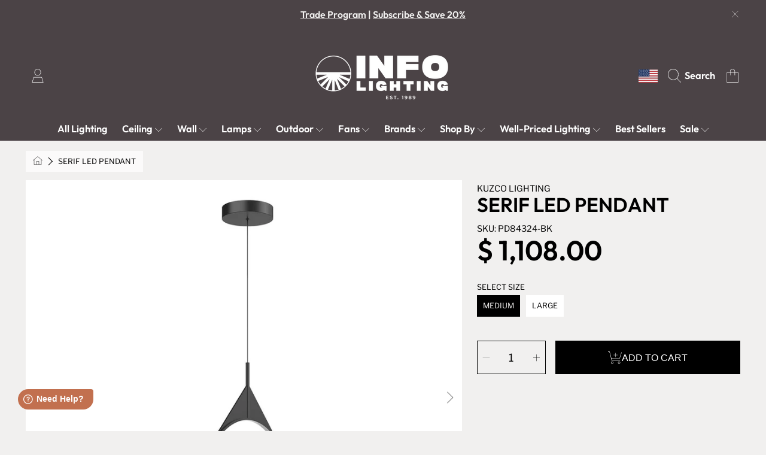

--- FILE ---
content_type: text/css
request_url: https://infolighting.com/cdn/shop/t/89/assets/component-product-card.css?v=12891646487763433141726424061
body_size: 895
content:
.product-card-wrapper{display:block;overflow:hidden;transform:scale(1);transition:transform .2s ease-in-out;margin:auto}.product-grid.hidden{opacity:0}.product-card{position:relative;width:100%}.product-card .product__tags{position:absolute;top:0;right:calc(var(--border-radius-container) / 2 + 10px);max-width:calc(100% - ((var(--border-radius-container) * 2) + 10px));z-index:2}.product-card .product__tags__badge{border-radius:0 0 var(--border-radius-form-elements) var(--border-radius-form-elements)}.product-card .product__tags__badge:not(.color-promo-tag){background-color:rgb(var(--color-background));color:rgb(var(--color-foreground))}.article-card{padding-bottom:0}.product-card.card--text-only{padding-bottom:0;background-color:rgb(var(--color-background),.5)}.badge{position:absolute;top:0;right:10px;z-index:1;background:rgb(var(--color-foreground));color:rgb(var(--color-background));font-size:calc(.75rem * var(--font-section-scale, 1));font-weight:300;text-transform:uppercase;padding:.25rem .625rem;border-radius:0 0 var(--border-radius-form-elements) var(--border-radius-form-elements)}.badge--sale{background:rgb(var(--color-sale))}.product-card__image-wrapper{overflow:hidden;border-radius:var(--border-radius-container) var(--border-radius-container) 0px 0px;display:block;width:100%;position:relative}.product-card__image{position:relative;transition:opacity .3s ease-in;overflow:hidden;opacity:1;border-radius:var(--border-radius-container) var(--border-radius-container) 0 0}.product-card__image__variant{position:absolute;top:0;height:100%;width:100%;overflow:hidden;opacity:0;transition:opacity .3s ease-in-out}.product-card__image__variant.is-visible{opacity:1}.product-card__image video{object-fit:cover}.product-card__image .deferred-media video{max-width:100%;position:absolute;top:0;left:0;height:100%;width:100%}.product-card__countdown{position:absolute;padding:19px;bottom:0;left:0;width:100%;opacity:0;visibility:hidden;transition:opacity .25s ease-in,visibility .25s ease-in}@media screen and (pointer: fine){.product-card-wrapper:hover .product-card__countdown{opacity:1;visibility:visible}.product-card-wrapper:hover .product-card-item__option.show{height:var(--to-height)}.product-card-wrapper:hover .product-card-item__option.show p{opacity:0;visibility:hidden}.product-card-wrapper:hover .product-card__swatches{opacity:1;visibility:visible}.quick-add{max-height:0;opacity:0;padding:0}}.product-card__countdown countdown-timer[data-compact=true]{width:100%;margin:0}.product-card__countdown countdown-timer[data-compact=true] .countdown__timer{width:100%;gap:3px}.product-card__countdown countdown-timer[data-compact=true] .countdown__timer-item{font-size:.625rem;padding:.375rem}.grid-view-item--sold-out .product-card__image:after{content:"";position:absolute;top:0;left:0;width:100%;height:100%;background:#0006}.product-card__empty-image{position:relative;overflow:hidden}.product-card__empty-image.media--adapt{padding-bottom:100%}.product-card__empty-image .product-card__text{position:absolute;top:50%;left:50%;transform:translate(-50%,-50%);text-align:center;color:rgb(var(--color-foreground));font-size:calc(var(--font-heading-scale) * 2.25rem);line-height:1.2}.product-card__empty-image .placeholder{position:absolute;width:100%;height:100%}.product-card__image .product-card__image--hover{background:rgb(var(--color-background));opacity:0;transition:opacity .3s ease-in;position:absolute;width:100%;height:100%;top:0;left:0}.product-card__information{position:absolute;z-index:-1;top:0;left:0;width:100%;padding-bottom:0;background:rgb(var(--color-background));border-radius:var(--border-radius-container)}.product-card__information.media--portrait{padding-top:125%}.product-card__information.media--square,.product-card__information.media--adapt{padding-top:100%}.product-card__information__wrapper{padding:19px}.product-card__information__wrapper--hide{visibility:hidden}@media not screen and (pointer: fine){.product-card__information__wrapper--hide{display:none}}.article-card .product-card__image-wrapper{position:absolute}.article-card .product-card__information{position:relative}.product-card__information__wrapper .rating-star,.product-card__information__wrapper .rating .loox-rating .loox-rating-content{font-size:calc(var(--font-size) * .9rem)}.product-card__information__wrapper .price{line-height:1;margin-bottom:.5rem;word-break:break-word}.product-card__article-info{margin-top:.5625rem;line-height:1}.article-card__title{color:rgb(var(--color-foreground));--font-heading-size: calc(var(--font-heading-scale) * 1.375rem);line-height:var(--font-heading-line-height);margin:0}.article-card__excerpt{line-height:1.2;font-size:calc(.875rem * var(--font-section-scale, 1));color:rgb(var(--color-foreground));font-weight:300;margin:.625rem 0}.product-card__title{color:rgb(var(--color-foreground));font-family:var(--font-body-family);font-weight:300;font-size:calc(.9375rem * var(--font-section-scale, 1));text-align:left;width:100%;line-height:1.25;margin-bottom:3px;display:block;font-style:normal}.product-card__title span{display:block;text-transform:initial}.product-card__article-info .product-card__title{display:inline}.product-card-item__option{position:relative}.product-card-item__option.show{height:var(--from-height);transition:height .2s ease-in}.product-card-item__colors p{opacity:1;visibility:visible;text-transform:uppercase;font-family:var(--font-body-family);font-size:calc(.6875rem * var(--font-section-scale, 1));font-weight:300;color:rgb(var(--color-foreground));margin:0;transition:opacity .3s ease-in,visibility .3s ease-in}.product-card-item__option--mockup p{opacity:0}.product-card-item__option--mockup.show p{display:none}.product-card__swatches{position:absolute;top:0;left:0;display:block;opacity:0;visibility:visible;transition:all .3s ease-in}.product-card__swatches,.product-card__swatches--mockup{--swatch--size: calc(34px * var(--swatch-size-percentage) / 100 )}.product-card__added{color:rgb(var(--color-foreground));text-transform:uppercase;font-size:calc(.75rem * var(--font-section-scale, 1));font-family:var(--font-body-family);font-weight:300;display:flex;gap:4px}.product-card__added .icon-check{height:1.1em;width:auto}.product-grid .grid--2-col .product-card__information__wrapper{padding:18px 20px}.product-grid .grid--2-col .price{font-size:1.875rem;margin-bottom:.75rem}.product-grid .grid--2-col .price .price__unit{margin-top:7px}.product-grid .grid--2-col .price .price__unit .price-unit-price{font-size:1.0625rem}.product-grid .grid--2-col .product-card__title{font-size:.9375rem}.product-grid .grid--2-col .product-card-item__colors p,.product-grid .grid--2-col .product-card__added{font-size:.75rem}.product-grid .grid--2-col .product-card__text{font-size:2.8125rem}@media not screen and (pointer: fine){.product-card{padding-bottom:0}.product-card__title{font-size:calc(1rem * var(--font-section-scale, 1));margin-bottom:4px}.product-card__image-wrapper{position:absolute;z-index:1}.product-card__information{position:relative;z-index:0}.product-card.card--text-only .product-card__image-wrapper{position:relative}.product-card-item__option.show{height:auto;margin-bottom:5px}.product-card-item__option.show:last-child{margin-bottom:0}.product-card__swatches{position:static;opacity:1;visibility:visible;margin-top:2px}}@media screen and (min-width: 767px){.grid--4-col-tablet .product-card__text{font-size:1.625rem}}@media only screen and (max-width: 1024px){.product-card-item__colors p{font-size:.6875rem}.product-card__swatches,.product-card__swatches--mockup{--swatch--size: calc(30px * var(--swatch-size-percentage) / 100 )}.product-card__added{font-size:.6875rem}.product-card__added:before{font-size:7px;margin-right:3px}.product-card__empty-image .product-card__text{font-size:calc(var(--font-heading-scale) * 1.875rem)}.product-card__countdown countdown-timer[data-compact=true] .countdown__timer-item{font-size:.5625rem}.product-card__countdown countdown-timer[data-compact=true] .countdown__timer-item span{font-size:1rem}}@media only screen and (max-width: 768px){.badge{font-size:.75rem}.product-card__empty-image .product-card__text{font-size:calc(var(--font-heading-scale) * 1.375rem)}.product-card-item__colors-content li div{width:18px;height:18px}.product-card__information__wrapper{padding:16px}.product-card__countdown{display:none}.product-card__information__wrapper .rating{margin-top:2px}.product-card__information__wrapper .rating-star,.product-card__information__wrapper .rating .loox-rating .loox-rating-content{font-size:calc(var(--font-size) * .7rem)}.product-card__information__wrapper .loox-rating-label{font-size:.75rem}}@media (max-width: 370px){.product-card__title{font-size:calc(.75rem * var(--font-section-scale, 1))}}@media (max-width: 300px){.product-card__empty-image .product-card__text,.product-grid .medium-up--one-quarter .product-card__text{font-size:1rem}}
/*# sourceMappingURL=/cdn/shop/t/89/assets/component-product-card.css.map?v=12891646487763433141726424061 */


--- FILE ---
content_type: image/svg+xml
request_url: https://ka-p.fontawesome.com/releases/v6.5.1/svgs/sharp-thin/house.svg?token=ef21ee0b53
body_size: -6
content:
<svg xmlns="http://www.w3.org/2000/svg" viewBox="0 0 576 512"><!--! Font Awesome Pro 6.5.1 by @fontawesome - https://fontawesome.com License - https://fontawesome.com/license (Commercial License) Copyright 2023 Fonticons, Inc. --><path d="M288 5.5l5.2 4.5 280 240-10.4 12.1L512 218.5V504v8h-8H72 64v-8V218.5L13.2 262.1 2.8 249.9l280-240L288 5.5zm0 21.1L80 204.8V496H208V312v-8h8H360h8v8V496H496V204.8L288 26.5zM224 496H352V320H224V496z"/></svg>

--- FILE ---
content_type: text/javascript
request_url: https://infolighting.com/cdn/shop/t/89/assets/cart-drawer.js?v=133447729538810249111726424061
body_size: 843
content:
class CartDrawer extends HTMLElement{constructor(){super(),this.addEventListener("keyup",evt=>evt.code==="Escape"&&this.close()),this.querySelector("#CartDrawer-Overlay").addEventListener("click",this.close.bind(this)),this.setHeaderCartIconAccessibility()}setHeaderCartIconAccessibility(){const cartLink=document.querySelector("#cart-icon-bubble");cartLink&&(cartLink.setAttribute("role","button"),cartLink.setAttribute("aria-haspopup","dialog"),cartLink.addEventListener("click",event=>{event.preventDefault(),this.open(cartLink)}),cartLink.addEventListener("keydown",event=>{event.code.toUpperCase()==="SPACE"&&(event.preventDefault(),this.open(cartLink))}))}open(triggeredBy){triggeredBy&&this.setActiveElement(triggeredBy);const cartDrawerNote=this.querySelector('[id^="Details-"] summary');cartDrawerNote&&!cartDrawerNote.hasAttribute("role")&&this.setSummaryAccessibility(cartDrawerNote),setTimeout(()=>{this.classList.add("animate","active")}),this.addEventListener("transitionend",()=>{const containerToTrapFocusOn=this.classList.contains("is-empty")?this.querySelector(".drawer__inner-empty"):document.getElementById("CartDrawer"),focusElement=this.querySelector(".drawer__inner")||this.querySelector(".drawer__close");trapFocus(containerToTrapFocusOn,focusElement)},{once:!0}),document.body.classList.add("overflow-hidden")}close(){this.classList.remove("active"),removeTrapFocus(this.activeElement),document.body.classList.remove("overflow-hidden")}setSummaryAccessibility(cartDrawerNote){cartDrawerNote.setAttribute("role","button"),cartDrawerNote.setAttribute("aria-expanded","false"),cartDrawerNote.nextElementSibling.getAttribute("id")&&cartDrawerNote.setAttribute("aria-controls",cartDrawerNote.nextElementSibling.id),cartDrawerNote.addEventListener("click",event=>{event.currentTarget.setAttribute("aria-expanded",!event.currentTarget.closest("details").hasAttribute("open"))}),cartDrawerNote.parentElement.addEventListener("keyup",onKeyUpEscape)}renderContents(parsedState){this.classList.remove("is-empty"),this.querySelector(".drawer__inner").classList.contains("is-empty")&&this.querySelector(".drawer__inner").classList.remove("is-empty"),this.productId=parsedState.id,this.getSectionsToRender().forEach(section=>{const sectionElement=section.selector?document.querySelector(section.selector):document.getElementById(section.id);sectionElement.innerHTML=this.getSectionInnerHTML(parsedState.sections[section.id],section.selector)}),setTimeout(()=>{this.querySelector("#CartDrawer-Overlay").addEventListener("click",this.close.bind(this)),this.open()})}getSectionInnerHTML(html,selector=".shopify-section"){return new DOMParser().parseFromString(html,"text/html").querySelector(selector).innerHTML}getSectionsToRender(){return[{id:"cart-drawer",selector:"#CartDrawer",childSectionSelectors:[".drawer__heading",".cart__free-shipping",".drawer__contents",".cart-drawer__footer-info"]},{id:"cart-icon-bubble"}]}getSectionDOM(html,selector=".shopify-section"){return new DOMParser().parseFromString(html,"text/html").querySelector(selector)}setActiveElement(element){this.activeElement=element}}customElements.define("cart-drawer",CartDrawer);class CartDrawerItems extends CartItems{constructor(){super(),this.cartDrawerUpsells=this.querySelector(".cart-drawer-recommendations")}getSectionsToRender(){return[{id:"CartDrawer",section:"cart-drawer",selector:".js-contents",childSectionSelectors:[".drawer__heading",".cart__free-shipping",".drawer__contents",".cart-drawer__footer-info"]},{id:"cart-icon-bubble",section:"cart-icon-bubble",selector:".shopify-section"}]}closeUpsells(cartDrawerInner){this.cartDrawerUpsells.style.transform="translate(100%)",this.cartDrawerUpsells.addEventListener("transitionend",()=>{cartDrawerInner&&cartDrawerInner.classList.remove("drawer__inner--no-border"),this.cartDrawerUpsells.classList.add("close")},{once:!0})}updateUpsells(cartRecommendationsHtml,cartDrawerInner){if(cartRecommendationsHtml==="")this.cartDrawerUpsells.classList.remove("cart-drawer-recommendations--loading"),this.closeUpsells(cartDrawerInner);else{const cartDrawerRecommendationsList=this.cartDrawerUpsells.querySelector(".cart-drawer-recommendations__list");cartDrawerRecommendationsList&&(cartDrawerRecommendationsList.classList.add("disable-list"),cartDrawerInner&&cartDrawerInner.classList.add("drawer__inner--no-border"),this.cartDrawerUpsells.classList.remove("close")),setTimeout(()=>{this.cartDrawerUpsells.innerHTML=cartRecommendationsHtml},200)}}}customElements.define("cart-drawer-items",CartDrawerItems);class CartRecommendations extends HTMLElement{constructor(){super()}connectedCallback(){fetch(this.dataset.url).then(response=>response.text()).then(text=>{if(this.classList.contains("product-recommendations--loaded"))return;const html=document.createElement("div");html.innerHTML=text;const recommendations=html.querySelector("cart-recommendations"),cartDrawerUpsells=this.closest(".cart-drawer-recommendations");recommendations&&recommendations.innerHTML.trim().length&&(cartDrawerUpsells.classList.remove("cart-drawer-recommendations--loading"),this.innerHTML=recommendations.innerHTML,this.querySelector(".cart-drawer-recommendations__list")&&setTimeout(()=>{this.querySelector(".cart-drawer-recommendations__list").classList.remove("disable-list")}));const cartDrawerInner=cartDrawerUpsells.closest(".drawer__inner");this.querySelector(".cart-drawer-recommendations__list")?(cartDrawerInner&&cartDrawerInner.classList.add("drawer__inner--no-border"),cartDrawerUpsells.classList.remove("close")):(cartDrawerUpsells.classList.add("close"),setTimeout(()=>{cartDrawerInner&&cartDrawerInner.classList.remove("drawer__inner--no-border")},200)),this.classList.add("product-recommendations--loaded"),this.classList.contains("complementary-products")&&this.querySelectorAll("script").forEach(oldScriptTag=>{const newScriptTag=document.createElement("script");Array.from(oldScriptTag.attributes).forEach(attribute=>{newScriptTag.setAttribute(attribute.name,attribute.value)}),newScriptTag.appendChild(document.createTextNode(oldScriptTag.innerHTML)),oldScriptTag.parentNode.replaceChild(newScriptTag,oldScriptTag)})}).catch(e=>{console.error(e)})}}customElements.define("cart-recommendations",CartRecommendations);
//# sourceMappingURL=/cdn/shop/t/89/assets/cart-drawer.js.map?v=133447729538810249111726424061


--- FILE ---
content_type: text/javascript; charset=utf-8
request_url: https://infolighting.com/web-pixels@1d2a099fw23dfb22ep557258f5m7a2edbae/web-pixel-1270448354@c3e64302e4c6a915b615bb03ddf3784a/sandbox/worker.modern.js
body_size: -665
content:
importScripts('https://infolighting.com/cdn/wpm/s1d2a099fw23dfb22ep557258f5m7a2edbaem.js');
globalThis.shopify = self.webPixelsManager.createShopifyExtend('1270448354', 'APP');
importScripts('/web-pixels/strict/app/web-pixel-1270448354@c3e64302e4c6a915b615bb03ddf3784a.js');


--- FILE ---
content_type: text/javascript
request_url: https://infolighting.com/cdn/shop/t/89/assets/cart.js?v=163998188304242990891726424061
body_size: 4385
content:
class CartRemoveButton extends HTMLElement{constructor(){super(),this.addEventListener("click",event=>{event.preventDefault();const cartItems=this.closest("cart-items")||this.closest("cart-drawer-items");cartItems.cartDrawerUpsells&&cartItems.cartDrawerUpsells.classList.add("cart-drawer-recommendations--loading"),this.dataset.clear?cartItems.updateQuantity(this.dataset.index,0,"",!0):cartItems.updateQuantity(this.dataset.index,0)})}}customElements.define("cart-remove-button",CartRemoveButton);class CartFreeShipping extends HTMLElement{static get observedAttributes(){return["threshold","total-price"]}constructor(){super(),this.messageElement=this.querySelector(".free-shipping__message"),this.progressBarElement=this.querySelector(".free-shipping-scale__fill")}connectedCallback(){this.threshold=Math.round(this.threshold*(Shopify.currency.rate||1)),this.updateShippingIndicator()}get threshold(){return parseFloat(this.getAttribute("threshold"))}set threshold(value){this.setAttribute("threshold",value)}get totalPrice(){return parseFloat(this.getAttribute("total-price"))}set totalPrice(value){this.setAttribute("total-price",value)}updateShippingIndicator(){const percentage=Math.round(this.totalPrice*100/this.threshold);this.progressBarElement.style.width=`${percentage}%`,this.updateMessage()}updateMessage(){if(this.totalPrice>=this.threshold)this.messageElement.innerHTML=this.dataset.reachedMessage;else{const replacement=`<span class="free-shipping__price">${Shopify.formatMoney(this.threshold-this.totalPrice,this.dataset.currencyFormat).replace(/\$/g,"$$$$")}</span>`;this.messageElement.innerHTML=this.dataset.unreachedMessage.replace(new RegExp("({{.*}})","g"),replacement)}}}customElements.define("cart-free-shipping",CartFreeShipping);class CartItems extends HTMLElement{constructor(){super(),this.lineItemStatusElement=document.getElementById("shopping-cart-line-item-status")||document.getElementById("CartDrawer-LineItemStatus"),this.colorSwatches=this.querySelectorAll(".cart__product-details .color-swatch"),hideUnavailableColors(this.colorSwatches),this.currentItemCount=Array.from(this.querySelectorAll('[name="updates[]"]')).reduce((total,quantityInput)=>total+parseInt(quantityInput.value),0),this.debouncedOnChange=debounce(event=>{this.onChange(event)},300),this.addEventListener("change",this.debouncedOnChange.bind(this))}onChange(event){this.updateQuantity(event.target.dataset.index,event.target.value,document.activeElement.getAttribute("name"))}getSectionsToRender(){return[{id:"main-cart",section:document.getElementById("main-cart").dataset.id,selector:".js-contents",childSectionSelectors:[".cart__footer",".cart__items",".cart__heading",".cart__free-shipping"]},{id:"cart-icon-bubble",section:"cart-icon-bubble",selector:".shopify-section"},{id:"cart-live-region-text",section:"cart-live-region-text",selector:".shopify-section"}]}updateQuantity(line,quantity,name,clear){this.enableLoading(line);let cartUrl=routes.cart_change_url,body=JSON.stringify({line,quantity,sections:this.getSectionsToRender().map(section=>section.section),sections_url:window.location.pathname});if(clear){cartUrl=routes.cart_update_url;const items2=(document.getElementById("main-cart-items")||document.getElementById("CartDrawer-CartItems")).querySelectorAll(".cart__row"),itemsKey={};items2.forEach(item=>{const key=item.dataset.key;itemsKey[key]=0}),body=JSON.stringify({updates:itemsKey,attributes:{"gift-wrapping":"","gift-note":""},sections:this.getSectionsToRender().map(section=>section.section),sections_url:window.location.pathname})}fetch(`${cartUrl}`,{...fetchConfig(),body}).then(response=>response.text()).then(state=>{const parsedState=JSON.parse(state),quantityElement=document.getElementById(`Quantity-${line}`)||document.getElementById(`Drawer-quantity-${line}`),items2=document.querySelectorAll(".cart__row"),cartItems=document.querySelectorAll(".cart__item");if(parsedState.errors){quantityElement.value=quantityElement.getAttribute("value");let message2=window.cartStrings.quantityError.replace("[quantity]",quantityElement.value);this.updateLiveRegions(line,message2),items2.forEach(lineItem2=>lineItem2.classList.remove("cart__row--loading")),this.disableLoading();return}this.classList.toggle("is-empty",parsedState.item_count===0);const cartDrawerWrapper=document.querySelector("cart-drawer"),cartDrawerInner=cartDrawerWrapper?cartDrawerWrapper.querySelector(".drawer__inner"):null,mainCart=document.getElementById("main-cart"),emptyContent=document.querySelector(".empty-page-content");mainCart&&mainCart.classList.toggle("is-empty",parsedState.item_count===0),cartDrawerWrapper&&cartDrawerWrapper.classList.toggle("is-empty",parsedState.item_count===0),emptyContent&&emptyContent.classList.toggle("hide",parsedState.item_count>0),parsedState.item_count===0&&this.cartDrawerUpsells&&this.closeUpsells(cartDrawerInner),this.getSectionsToRender().forEach(section=>{if(section.childSectionSelectors)section.childSectionSelectors.forEach(elem=>{if(elem===".cart__free-shipping"){const shippingScaleElem=document.getElementById(section.id).querySelector(elem);if(!shippingScaleElem)return;const sourceElement=new DOMParser().parseFromString(parsedState.sections[section.section],"text/html").querySelector(`${elem}`);if(!sourceElement)return;shippingScaleElem.totalPrice=sourceElement.getAttribute("total-price"),shippingScaleElem.updateShippingIndicator();return}if(parsedState.item_count>0&&quantity===0&&elem==".drawer__contents"){const cartRecommendationsHtml=this.getSectionInnerHTML(parsedState.sections[section.section],`${elem} .cart-drawer-recommendations`);this.cartDrawerUpsells&&this.updateUpsells(cartRecommendationsHtml,cartDrawerInner)}const elementToReplace=document.getElementById(section.id).querySelector(elem).querySelector(section.selector)||document.getElementById(section.id),mainCartInnerHtml=this.getSectionInnerHTML(parsedState.sections[section.section],`${elem} ${section.selector}`);mainCartInnerHtml&&(elementToReplace.innerHTML=mainCartInnerHtml)});else{const sectionElement=document.getElementById(section.id);if(sectionElement){const elementToReplace=sectionElement.querySelector(section.selector)||sectionElement;elementToReplace.innerHTML=this.getSectionInnerHTML(parsedState.sections[section.section],section.selector)}}});const updatedValue=parsedState.items[line-1]?parsedState.items[line-1].quantity:void 0;let message="";cartItems.length===parsedState.items.length&&updatedValue!==parseInt(quantityElement.value)&&(typeof updatedValue>"u"?message=window.cartStrings.error:message=window.cartStrings.quantityError.replace("[quantity]",updatedValue)),this.updateLiveRegions(line,message);const lineItem=document.getElementById(`CartItem-${line}`)||document.getElementById(`CartDrawer-Item-${line}`);lineItem&&lineItem.querySelector(`[name="${name}"]`)&&lineItem.querySelector(`[name="${name}"]`).focus(),this.disableLoading()}).catch(error=>{const errorElem=document.getElementById("cart-errors")||document.getElementById("cart-drawer-errors");items.forEach(lineItem=>lineItem.classList.remove("cart__row--loading")),(document.querySelector(".cart-page-section")||document.querySelector(".cart-drawer")).classList.add("cart-page-section--error"),errorElem.classList.remove("hide-general-error"),errorElem.querySelector(".cart__error-text").textContent=window.cartStrings.error,this.disableLoading()})}updateLiveRegions(line,message){const lineItemError=document.getElementById(`Line-item-error-${line}`)||document.getElementById(`CartDrawer-LineItemError-${line}`);lineItemError&&(lineItemError.querySelector(".cart__error-text").innerHTML=message,lineItemError.classList.remove("cart__error-wrapper--item--hide"),setTimeout(()=>{lineItemError.classList.add("cart__error-wrapper--item--hide")},5e3)),this.lineItemStatusElement.setAttribute("aria-hidden",!0);const cartStatus=document.getElementById("cart-live-region-text")||document.getElementById("CartDrawer-LiveRegionText");cartStatus.setAttribute("aria-hidden",!1),setTimeout(()=>{cartStatus.setAttribute("aria-hidden",!0)},1e3)}getSectionInnerHTML(html,selector){const sourceElement=new DOMParser().parseFromString(html,"text/html").querySelector(selector);if(!sourceElement)return"";const colorSwatches=sourceElement.querySelectorAll(".color-swatch");return colorSwatches.length&&hideUnavailableColors(colorSwatches),sourceElement.innerHTML}enableLoading(line){(document.getElementById("main-cart-items")||document.getElementById("CartDrawer-CartItems")).classList.add("cart__items--disabled"),(document.querySelector(".cart-page-section")||document.querySelector(".cart-drawer")).classList.add("cart--loading"),this.querySelectorAll(`#CartItem-${line}`).forEach(lineItem=>lineItem.classList.add("cart__row--loading")),this.querySelectorAll(`#CartDrawer-Item-${line}`).forEach(lineItem=>lineItem.classList.add("cart__row--loading")),document.activeElement.blur(),this.lineItemStatusElement.setAttribute("aria-hidden",!1)}disableLoading(){(document.getElementById("main-cart-items")||document.getElementById("CartDrawer-CartItems")).classList.remove("cart__items--disabled"),(document.querySelector(".cart-page-section")||document.querySelector(".cart-drawer")).classList.remove("cart--loading")}}customElements.define("cart-items",CartItems);class ProductItem extends HTMLElement{constructor(){super(),this.productForm=this.querySelector("form"),this.productForm&&(this.summitButton=this.productForm.querySelector('[type="submit"]'),this.cart=document.querySelector("cart-drawer"),this.productForm.addEventListener("submit",this.onSubmitHandler.bind(this)))}onSubmitHandler(evt){evt.preventDefault(),this.summitButton.disabled=!0,this.summitButton.setAttribute("aria-disabled",!0),this.summitButton.classList.add("btn--loading");const config=fetchConfig("javascript");config.headers["X-Requested-With"]="XMLHttpRequest",delete config.headers["Content-Type"];const formData=new FormData(this.productForm);this.cart&&(formData.append("sections",this.cart.getSectionsToRender().map(section=>section.id)),formData.append("sections_url",window.location.pathname),this.cart.setActiveElement(document.activeElement)),config.body=formData,fetch(`${routes.cart_add_url}`,config).then(response=>response.json()).then(response=>{this.cart.renderContents(response)}).finally(()=>{this.summitButton.disabled=!1,this.summitButton.removeAttribute("aria-disabled"),this.summitButton.classList.remove("btn--loading")})}}customElements.define("product-item",ProductItem);class CartGiftWrapping extends HTMLElement{constructor(){super();const giftId=this.dataset.giftId;this.giftWrappingCheckbox=this.querySelector('[name="attributes[gift-wrapping]"]');const parentContent=this.closest("#main-cart")||this.closest("#CartDrawer"),cartItems=parentContent.querySelector("cart-items")||parentContent.querySelector("cart-drawer-items");this.giftWrappingCheckbox.addEventListener("change",debounce(()=>{let body=JSON.stringify({updates:{[giftId]:0},attributes:{"gift-wrapping":"","gift-note":""},sections:cartItems.getSectionsToRender().map(section=>section.section)});this.giftWrappingCheckbox.checked&&(body=JSON.stringify({updates:{[giftId]:1},attributes:{"gift-wrapping":!0},sections:cartItems.getSectionsToRender().map(section=>section.section)})),this.giftWrappingCheckbox.disabled=!0,this.classList.add("loading-gift-wrap"),fetch(`${routes.cart_update_url}`,{...fetchConfig(),body}).then(response=>response.text()).then(state=>{const parsedState=JSON.parse(state);if(parsedState.errors){const errorElem=document.getElementById("cart-errors")||document.getElementById("cart-drawer-errors");errorElem.classList.remove("hide-general-error"),errorElem.querySelector(".cart__error-text").textContent=window.cartStrings.error,this.giftWrappingCheckbox.disabled=!1,this.classList.remove("loading-gift-wrap");return}cartItems.getSectionsToRender().forEach(section=>{if(section.childSectionSelectors)section.childSectionSelectors.forEach(elem=>{if(elem==".cart__free-shipping"){const shippingScaleElem=document.getElementById(section.id).querySelector(elem);if(!shippingScaleElem)return;const sourceElement=new DOMParser().parseFromString(parsedState.sections[section.section],"text/html").querySelector(`${elem}`);if(!sourceElement)return;shippingScaleElem.totalPrice=sourceElement.getAttribute("total-price"),shippingScaleElem.updateShippingIndicator();return}const elementToReplace=document.getElementById(section.id).querySelector(elem).querySelector(section.selector)||document.getElementById(section.id);if(elem===".drawer__contents"||elem===".cart__items"){const sourceElement=new DOMParser().parseFromString(parsedState.sections[section.section],"text/html").querySelector(`${elem}`),giftWrapProduct=elementToReplace.querySelector(`[data-gift-wrapping-id="${giftId}"]`),sourceGiftWrapProduct=sourceElement.querySelector(`[data-gift-wrapping-id="${giftId}"]`);if(giftWrapProduct&&!this.giftWrappingCheckbox.checked){const heightElm=giftWrapProduct.offsetHeight;giftWrapProduct.style.setProperty("--max-height",`${heightElm}px`),giftWrapProduct.classList.add("cart__row--gift"),setTimeout(()=>{giftWrapProduct.classList.add("cart__row--hide")},0),giftWrapProduct.addEventListener("transitionend",()=>{setTimeout(()=>{const mainCartInnerHtml2=cartItems.getSectionInnerHTML(parsedState.sections[section.section],`${elem} ${section.selector}`);elementToReplace.innerHTML=mainCartInnerHtml2},400)},{once:!0})}else if(sourceGiftWrapProduct&&this.giftWrappingCheckbox.checked){const cartItemsWrapper=elementToReplace.querySelector(".cart-content-items")||elementToReplace.querySelector(".drawer__cart-items-wrapper"),cartItemsSourceWrapper=sourceElement.querySelector(".cart-content-items")||sourceElement.querySelector(".drawer__cart-items-wrapper");sourceGiftWrapProduct.style.position="absolute",sourceGiftWrapProduct.style.opacity="0";const colorSwatches=cartItemsSourceWrapper.querySelectorAll(".color-swatch");colorSwatches.length&&hideUnavailableColors(colorSwatches),cartItemsWrapper.innerHTML=cartItemsSourceWrapper.innerHTML;const giftWrapProductElm=cartItemsWrapper.querySelector(`[data-gift-wrapping-id="${giftId}"]`),heightElm=giftWrapProductElm.offsetHeight;giftWrapProductElm.style.setProperty("--max-height",`${heightElm}px`),giftWrapProductElm.classList.add("cart__row--gift","cart__row--hide"),giftWrapProductElm.style.position=null,giftWrapProductElm.style.opacity=null,setTimeout(()=>{giftWrapProductElm.classList.remove("cart__row--hide")})}return}const mainCartInnerHtml=cartItems.getSectionInnerHTML(parsedState.sections[section.section],`${elem} ${section.selector}`);elementToReplace.innerHTML=mainCartInnerHtml});else{const sectionElement=document.getElementById(section.id);if(sectionElement){const elementToReplace=sectionElement.querySelector(section.selector)||sectionElement;elementToReplace.innerHTML=cartItems.getSectionInnerHTML(parsedState.sections[section.section],section.selector)}}}),this.giftWrappingCheckbox.disabled=!1,this.classList.remove("loading-gift-wrap")}).catch(e=>{const errorElem=document.getElementById("cart-errors")||document.getElementById("cart-drawer-errors");errorElem.classList.remove("hide-general-error"),errorElem.querySelector(".cart__error-text").textContent=window.cartStrings.error,this.giftWrappingCheckbox.disabled=!1,this.classList.remove("loading-gift-wrap")})},300))}}customElements.define("cart-gift-wrapping",CartGiftWrapping),customElements.get("cart-footer-modal")||customElements.define("cart-footer-modal",class extends HTMLElement{constructor(){super(),this.cartFooterModal=this.querySelector(".cart__footer-modal")}openFooterModal(content){const contentElement=this.querySelector(`.cart__footer-modal__${content}`),noteField=contentElement.querySelector("textarea"),giftNoteCount=contentElement.querySelector(".gift-note__count");if(this.value=null,noteField&&(this.value=noteField.value,giftNoteCount)){const maxLength=noteField.maxLength;giftNoteCount.textContent=maxLength-noteField.value.length}contentElement&&contentElement.classList.remove("hidden"),this.cartFooterModal.classList.add("open")}closeFooterModal(content){if(this.cartFooterModal.classList.remove("open"),this.querySelectorAll(".cart__footer-modal__content").forEach(content2=>{content2.classList.add("hidden")}),content){const noteField=this.querySelector(`.cart__footer-modal__${content}`).querySelector("textarea");this.value!==null&&(noteField.value=this.value)}}}),customElements.get("cart-note")||customElements.define("cart-note",class extends HTMLElement{constructor(){super();const saveButton=this.querySelector('button[type="submit"]'),noteField=this.querySelector('textarea[name="note"]'),cartFooterModal=this.closest("cart-footer-modal");saveButton&&saveButton.addEventListener("click",()=>{saveButton.disabled=!0,saveButton.classList.add("btn--loading");const body=JSON.stringify({note:noteField.value});fetch(`${routes.cart_update_url}`,{...fetchConfig(),body}).then(response=>response.text()).then(state=>{if(JSON.parse(state).errors){const errorElem=document.getElementById("cart-errors")||document.getElementById("cart-drawer-errors");errorElem.classList.remove("hide-general-error"),errorElem.querySelector(".cart__error-text").textContent=window.cartStrings.error,saveButton.disabled=!1,saveButton.classList.remove("btn--loading"),cartFooterModal&&cartFooterModal.closeFooterModal();return}saveButton.disabled=!1,saveButton.classList.add("cart__note__btn--saved"),saveButton.classList.remove("btn--loading"),setTimeout(()=>{cartFooterModal&&cartFooterModal.closeFooterModal(),saveButton.classList.remove("cart__note__btn--saved")},1700)}).catch(e=>{const errorElem=document.getElementById("cart-errors")||document.getElementById("cart-drawer-errors");errorElem.classList.remove("hide-general-error"),errorElem.querySelector(".cart__error-text").textContent=window.cartStrings.error,saveButton.disabled=!1,saveButton.classList.remove("btn--loading")})})}}),customElements.get("cart-gift-note")||customElements.define("cart-gift-note",class extends HTMLElement{constructor(){super();const saveButton=this.querySelector('button[type="submit"]'),noteField=this.querySelector('textarea[name="attributes[gift-note]"]'),giftNoteCount=this.querySelector(".gift-note__count"),cartFooterModal=this.closest("cart-footer-modal");if(saveButton){if(giftNoteCount){const maxLength=noteField.maxLength;giftNoteCount.textContent=maxLength-noteField.value.length,noteField.addEventListener("keyup",()=>{const characterCount=maxLength-noteField.value.length;giftNoteCount.textContent=characterCount})}saveButton.addEventListener("click",()=>{saveButton.disabled=!0,saveButton.classList.add("btn--loading");const body=JSON.stringify({attributes:{"gift-note":noteField.value}});fetch(`${routes.cart_update_url}`,{...fetchConfig(),body}).then(response=>response.text()).then(state=>{const parsedState=JSON.parse(state);if(saveButton.classList.remove("btn--loading"),parsedState.errors){const errorElem=document.getElementById("cart-errors")||document.getElementById("cart-drawer-errors");errorElem.classList.remove("hide-general-error"),errorElem.querySelector(".cart__error-text").textContent=window.cartStrings.error,saveButton.disabled=!1,saveButton.classList.remove("btn--loading"),cartFooterModal&&cartFooterModal.closeFooterModal();return}saveButton.disabled=!1,saveButton.classList.add("cart__note__btn--saved"),saveButton.classList.remove("btn--loading"),setTimeout(()=>{cartFooterModal&&cartFooterModal.closeFooterModal(),saveButton.classList.remove("cart__note__btn--saved")},1700)}).catch(e=>{const errorElem=document.getElementById("cart-errors")||document.getElementById("cart-drawer-errors");errorElem.classList.remove("hide-general-error"),errorElem.querySelector(".cart__error-text").textContent=window.cartStrings.error,saveButton.disabled=!1,saveButton.classList.remove("btn--loading")})})}}}),customElements.get("cart-shipping-calculator")||customElements.define("cart-shipping-calculator",class extends HTMLElement{constructor(){super(),this.calculateForm=this.querySelector(".modal__shipping-form"),this.formContent=this.querySelector(".modal__shipping-form__content"),this.fieldsContent=this.querySelector(".cart-calculate-shipping"),this.country=this.querySelector("#CartDrawerCountry"),this.providence=this.querySelector("#CartDrawerProvince"),this.zip=this.querySelector("#CartDrawerZip"),this.messageNoShipping=this.querySelector(".calculate-shipping__message"),this.saveButton=this.querySelector('button[type="submit"]'),this.shippingRatesElem=this.querySelector(".cart-shipping-rates"),this.recalculateBtn=this.querySelector(".cart__recalculate-btn"),this.setupCountries(),this.calculateForm.addEventListener("submit",this.handleCalculation.bind(this)),this.recalculateBtn.addEventListener("click",()=>{this.recalculateBtn.classList.remove("active"),this.shippingRatesElem.classList.remove("active"),this.handleAnimation(this.shippingRatesElem,this.fieldsContent)}),this.fieldsContent.querySelectorAll("select, input").forEach(field=>{let eventName="keyup";field.tagName==="SELECT"&&(eventName="change"),field.addEventListener(eventName,()=>{this.removeErrorStyle()})})}setupCountries(){const mainCountries=["United States","United Kingdom","France","Italy","Germany","Canada"],countries=Array.from(this.country.options),optgroupMainElm=document.createElement("optgroup"),optgroupElm=document.createElement("optgroup");mainCountries.forEach(country=>{const foundCountry=countries.find(option=>option.value===country);foundCountry&&optgroupMainElm.appendChild(foundCountry)}),this.country.querySelectorAll("option").forEach(optionElm=>{optgroupElm.appendChild(optionElm)}),this.country.append(optgroupMainElm),this.country.append(optgroupElm),this.country.value="---",Shopify&&Shopify.CountryProvinceSelector&&this.querySelector("#CartDrawerCountry")&&new Shopify.CountryProvinceSelector("CartDrawerCountry","CartDrawerProvince",{hideElement:"CartDrawerAddressProvinceContainer"})}removeErrorStyle(){this.fieldsContent.querySelectorAll(".input--error").forEach(field_error=>{const fieldWrapper=field_error.parentElement,hasErrorMessage=fieldWrapper.nextElementSibling?fieldWrapper.nextElementSibling.classList.contains("input-error-message"):null,iconError=fieldWrapper.querySelector(".field-wrapper__icon-error");if(iconError&&iconError.classList.add("hide"),hasErrorMessage){const errorMsgElm=fieldWrapper.nextElementSibling,errorMessageText=errorMsgElm.querySelector(".input-error-message__text");errorMessageText.textContent="",errorMsgElm.classList.add("hide")}field_error.classList.remove("input--error"),field_error.classList.remove("input--not-error-msg"),field_error.removeAttribute("aria_invalid"),field_error.removeAttribute("aria_describedby")})}handleAnimation(hideElem,showElem,removeLoading){const isShippingRates=hideElem.classList.contains("cart-shipping-rates");let timer=400;this.formContent.style.height="",this.formContent.style.transition="none";const startHeight=window.getComputedStyle(this.formContent).height,cartFooter=showElem.closest(".cart__footer"),startCartFootertHeight=window.getComputedStyle(this).height;isShippingRates?(timer=200,cartFooter&&(cartFooter.style.height="")):!isShippingRates&&cartFooter&&(cartFooter.style.height="",cartFooter.style.transition="none"),hideElem.classList.remove("active"),setTimeout(()=>{hideElem.style.display="none",isShippingRates&&(hideElem.innerHTML=""),showElem.style.removeProperty("display"),setTimeout(()=>showElem.classList.add("active"),0);const height=window.getComputedStyle(this.formContent).height,cartFooterHeight=window.getComputedStyle(this).height;this.formContent.style.height=startHeight,!isShippingRates&&cartFooter&&(cartFooter.style.height=startCartFootertHeight),requestAnimationFrame(()=>{this.formContent.style.transition="",!isShippingRates&&cartFooter&&(cartFooter.style.transition=""),requestAnimationFrame(()=>{this.formContent.style.height=height,!isShippingRates&&cartFooter&&(cartFooter.style.height=cartFooterHeight)})}),this.formContent.addEventListener("transitionend",()=>{this.formContent.style.height=""},{once:!0}),removeLoading&&(this.saveButton.disabled=!1,this.saveButton.classList.remove("btn--loading"))},timer)}handleCalculation(evt){if(evt.preventDefault(),!validateForm(this.calculateForm))return;this.removeErrorStyle(),this.saveButton.disabled=!0,this.saveButton.classList.add("btn--loading");const shippingAddress={country:this.country.value||"",province:this.providence.value||"",zip:this.zip.value||""},params=`shipping_address[country]=${shippingAddress.country}&shipping_address[province]=${shippingAddress.province}&shipping_address[zip]=${shippingAddress.zip}`,url=encodeURI(`${params}`);fetch(`/cart/prepare_shipping_rates.json?${url}`,{method:"POST"}).then(response=>response.text()).then(state=>{const parsedState=JSON.parse(state);if(typeof parsedState=="object"&&parsedState!==null){Object.entries(parsedState).forEach(([key,value])=>{const fieldElement=this.calculateForm.querySelector(`[name=${key}]`);if(fieldElement){const fieldWrapper=fieldElement.parentElement,hasErrorMessage=fieldWrapper.nextElementSibling?fieldWrapper.nextElementSibling.classList.contains("input-error-message"):null,iconError=fieldWrapper.querySelector(".field-wrapper__icon-error");if(iconError&&iconError.classList.remove("hide"),hasErrorMessage){const errorMsgElm=fieldWrapper.nextElementSibling,errorMessageText=errorMsgElm.querySelector(".input-error-message__text");errorMessageText.textContent=`${value}.`,errorMsgElm.classList.remove("hide")}fieldElement.classList.add("input--error"),fieldElement.setAttribute("aria_invalid","true"),fieldElement.setAttribute("aria_describedby",`${fieldElement.id}-error`)}}),this.saveButton.disabled=!1,this.saveButton.classList.remove("btn--loading"),parsedState.error&&(this.messageNoShipping.querySelector(".calculate-shipping__message-text").textContent=parsedState.error,this.messageNoShipping.classList.remove("hide"));return}const fetchShippingRates=()=>{fetch(`/cart/async_shipping_rates.json?${url}`).then(response=>response.text()).then(responseText=>{const parsedResponse=JSON.parse(responseText);if(parsedResponse===null){setTimeout(fetchShippingRates,500);return}const shippingRates=parsedResponse.shipping_rates||[];shippingRates.length>0?(this.onCartShippingRatesUpdate(shippingRates),this.handleAnimation(this.fieldsContent,this.shippingRatesElem,!0)):(this.saveButton.disabled=!1,this.saveButton.classList.remove("btn--loading"),this.messageNoShipping.querySelector(".calculate-shipping__message-text").textContent="Sorry! We don\u2019t ship here.",this.messageNoShipping.classList.remove("hide"))})};fetchShippingRates()})}onCartShippingRatesUpdate=function(shippingRates){const fragment=document.createDocumentFragment(),ulElem=fragment.appendChild(document.createElement("ul"));shippingRates.forEach(rate=>{const textElem=ulElem.appendChild(document.createElement("li")).appendChild(document.createElement("h3"));textElem.classList.add("h2");let name=rate.name.replace("International",""),price=rate.price,estimateTime="";const deliveryDays=rate.delivery_days;price==="0.00"?price=window.cartStrings.freePrice:price=`${rate.currency} ${rate.price}`,deliveryDays.length&&(deliveryDays.forEach((t,i)=>{estimateTime=i===0?t:`${estimateTime}-${t}`}),estimateTime=`<span>${estimateTime} days</span>`),textElem.innerHTML=`<span>${name}</span> ${estimateTime} ${price}`,this.recalculateBtn.classList.add("active")}),this.shippingRatesElem.appendChild(fragment)}});
//# sourceMappingURL=/cdn/shop/t/89/assets/cart.js.map?v=163998188304242990891726424061
